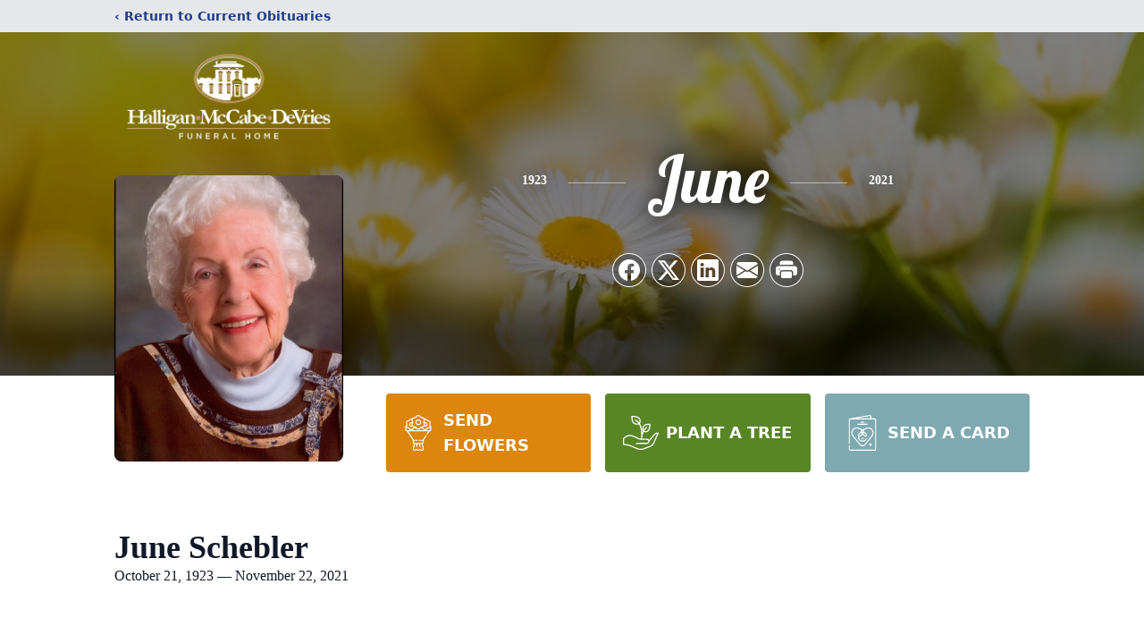

--- FILE ---
content_type: text/html; charset=utf-8
request_url: https://www.google.com/recaptcha/enterprise/anchor?ar=1&k=6LfEB7QfAAAAAL43uTw6YMnM5xGEDyPI2ZASNkkK&co=aHR0cHM6Ly93d3cuaG1kZnVuZXJhbGhvbWUuY29tOjQ0Mw..&hl=en&type=image&v=N67nZn4AqZkNcbeMu4prBgzg&theme=light&size=invisible&badge=bottomright&anchor-ms=20000&execute-ms=30000&cb=wwzh5xi6w7cf
body_size: 48789
content:
<!DOCTYPE HTML><html dir="ltr" lang="en"><head><meta http-equiv="Content-Type" content="text/html; charset=UTF-8">
<meta http-equiv="X-UA-Compatible" content="IE=edge">
<title>reCAPTCHA</title>
<style type="text/css">
/* cyrillic-ext */
@font-face {
  font-family: 'Roboto';
  font-style: normal;
  font-weight: 400;
  font-stretch: 100%;
  src: url(//fonts.gstatic.com/s/roboto/v48/KFO7CnqEu92Fr1ME7kSn66aGLdTylUAMa3GUBHMdazTgWw.woff2) format('woff2');
  unicode-range: U+0460-052F, U+1C80-1C8A, U+20B4, U+2DE0-2DFF, U+A640-A69F, U+FE2E-FE2F;
}
/* cyrillic */
@font-face {
  font-family: 'Roboto';
  font-style: normal;
  font-weight: 400;
  font-stretch: 100%;
  src: url(//fonts.gstatic.com/s/roboto/v48/KFO7CnqEu92Fr1ME7kSn66aGLdTylUAMa3iUBHMdazTgWw.woff2) format('woff2');
  unicode-range: U+0301, U+0400-045F, U+0490-0491, U+04B0-04B1, U+2116;
}
/* greek-ext */
@font-face {
  font-family: 'Roboto';
  font-style: normal;
  font-weight: 400;
  font-stretch: 100%;
  src: url(//fonts.gstatic.com/s/roboto/v48/KFO7CnqEu92Fr1ME7kSn66aGLdTylUAMa3CUBHMdazTgWw.woff2) format('woff2');
  unicode-range: U+1F00-1FFF;
}
/* greek */
@font-face {
  font-family: 'Roboto';
  font-style: normal;
  font-weight: 400;
  font-stretch: 100%;
  src: url(//fonts.gstatic.com/s/roboto/v48/KFO7CnqEu92Fr1ME7kSn66aGLdTylUAMa3-UBHMdazTgWw.woff2) format('woff2');
  unicode-range: U+0370-0377, U+037A-037F, U+0384-038A, U+038C, U+038E-03A1, U+03A3-03FF;
}
/* math */
@font-face {
  font-family: 'Roboto';
  font-style: normal;
  font-weight: 400;
  font-stretch: 100%;
  src: url(//fonts.gstatic.com/s/roboto/v48/KFO7CnqEu92Fr1ME7kSn66aGLdTylUAMawCUBHMdazTgWw.woff2) format('woff2');
  unicode-range: U+0302-0303, U+0305, U+0307-0308, U+0310, U+0312, U+0315, U+031A, U+0326-0327, U+032C, U+032F-0330, U+0332-0333, U+0338, U+033A, U+0346, U+034D, U+0391-03A1, U+03A3-03A9, U+03B1-03C9, U+03D1, U+03D5-03D6, U+03F0-03F1, U+03F4-03F5, U+2016-2017, U+2034-2038, U+203C, U+2040, U+2043, U+2047, U+2050, U+2057, U+205F, U+2070-2071, U+2074-208E, U+2090-209C, U+20D0-20DC, U+20E1, U+20E5-20EF, U+2100-2112, U+2114-2115, U+2117-2121, U+2123-214F, U+2190, U+2192, U+2194-21AE, U+21B0-21E5, U+21F1-21F2, U+21F4-2211, U+2213-2214, U+2216-22FF, U+2308-230B, U+2310, U+2319, U+231C-2321, U+2336-237A, U+237C, U+2395, U+239B-23B7, U+23D0, U+23DC-23E1, U+2474-2475, U+25AF, U+25B3, U+25B7, U+25BD, U+25C1, U+25CA, U+25CC, U+25FB, U+266D-266F, U+27C0-27FF, U+2900-2AFF, U+2B0E-2B11, U+2B30-2B4C, U+2BFE, U+3030, U+FF5B, U+FF5D, U+1D400-1D7FF, U+1EE00-1EEFF;
}
/* symbols */
@font-face {
  font-family: 'Roboto';
  font-style: normal;
  font-weight: 400;
  font-stretch: 100%;
  src: url(//fonts.gstatic.com/s/roboto/v48/KFO7CnqEu92Fr1ME7kSn66aGLdTylUAMaxKUBHMdazTgWw.woff2) format('woff2');
  unicode-range: U+0001-000C, U+000E-001F, U+007F-009F, U+20DD-20E0, U+20E2-20E4, U+2150-218F, U+2190, U+2192, U+2194-2199, U+21AF, U+21E6-21F0, U+21F3, U+2218-2219, U+2299, U+22C4-22C6, U+2300-243F, U+2440-244A, U+2460-24FF, U+25A0-27BF, U+2800-28FF, U+2921-2922, U+2981, U+29BF, U+29EB, U+2B00-2BFF, U+4DC0-4DFF, U+FFF9-FFFB, U+10140-1018E, U+10190-1019C, U+101A0, U+101D0-101FD, U+102E0-102FB, U+10E60-10E7E, U+1D2C0-1D2D3, U+1D2E0-1D37F, U+1F000-1F0FF, U+1F100-1F1AD, U+1F1E6-1F1FF, U+1F30D-1F30F, U+1F315, U+1F31C, U+1F31E, U+1F320-1F32C, U+1F336, U+1F378, U+1F37D, U+1F382, U+1F393-1F39F, U+1F3A7-1F3A8, U+1F3AC-1F3AF, U+1F3C2, U+1F3C4-1F3C6, U+1F3CA-1F3CE, U+1F3D4-1F3E0, U+1F3ED, U+1F3F1-1F3F3, U+1F3F5-1F3F7, U+1F408, U+1F415, U+1F41F, U+1F426, U+1F43F, U+1F441-1F442, U+1F444, U+1F446-1F449, U+1F44C-1F44E, U+1F453, U+1F46A, U+1F47D, U+1F4A3, U+1F4B0, U+1F4B3, U+1F4B9, U+1F4BB, U+1F4BF, U+1F4C8-1F4CB, U+1F4D6, U+1F4DA, U+1F4DF, U+1F4E3-1F4E6, U+1F4EA-1F4ED, U+1F4F7, U+1F4F9-1F4FB, U+1F4FD-1F4FE, U+1F503, U+1F507-1F50B, U+1F50D, U+1F512-1F513, U+1F53E-1F54A, U+1F54F-1F5FA, U+1F610, U+1F650-1F67F, U+1F687, U+1F68D, U+1F691, U+1F694, U+1F698, U+1F6AD, U+1F6B2, U+1F6B9-1F6BA, U+1F6BC, U+1F6C6-1F6CF, U+1F6D3-1F6D7, U+1F6E0-1F6EA, U+1F6F0-1F6F3, U+1F6F7-1F6FC, U+1F700-1F7FF, U+1F800-1F80B, U+1F810-1F847, U+1F850-1F859, U+1F860-1F887, U+1F890-1F8AD, U+1F8B0-1F8BB, U+1F8C0-1F8C1, U+1F900-1F90B, U+1F93B, U+1F946, U+1F984, U+1F996, U+1F9E9, U+1FA00-1FA6F, U+1FA70-1FA7C, U+1FA80-1FA89, U+1FA8F-1FAC6, U+1FACE-1FADC, U+1FADF-1FAE9, U+1FAF0-1FAF8, U+1FB00-1FBFF;
}
/* vietnamese */
@font-face {
  font-family: 'Roboto';
  font-style: normal;
  font-weight: 400;
  font-stretch: 100%;
  src: url(//fonts.gstatic.com/s/roboto/v48/KFO7CnqEu92Fr1ME7kSn66aGLdTylUAMa3OUBHMdazTgWw.woff2) format('woff2');
  unicode-range: U+0102-0103, U+0110-0111, U+0128-0129, U+0168-0169, U+01A0-01A1, U+01AF-01B0, U+0300-0301, U+0303-0304, U+0308-0309, U+0323, U+0329, U+1EA0-1EF9, U+20AB;
}
/* latin-ext */
@font-face {
  font-family: 'Roboto';
  font-style: normal;
  font-weight: 400;
  font-stretch: 100%;
  src: url(//fonts.gstatic.com/s/roboto/v48/KFO7CnqEu92Fr1ME7kSn66aGLdTylUAMa3KUBHMdazTgWw.woff2) format('woff2');
  unicode-range: U+0100-02BA, U+02BD-02C5, U+02C7-02CC, U+02CE-02D7, U+02DD-02FF, U+0304, U+0308, U+0329, U+1D00-1DBF, U+1E00-1E9F, U+1EF2-1EFF, U+2020, U+20A0-20AB, U+20AD-20C0, U+2113, U+2C60-2C7F, U+A720-A7FF;
}
/* latin */
@font-face {
  font-family: 'Roboto';
  font-style: normal;
  font-weight: 400;
  font-stretch: 100%;
  src: url(//fonts.gstatic.com/s/roboto/v48/KFO7CnqEu92Fr1ME7kSn66aGLdTylUAMa3yUBHMdazQ.woff2) format('woff2');
  unicode-range: U+0000-00FF, U+0131, U+0152-0153, U+02BB-02BC, U+02C6, U+02DA, U+02DC, U+0304, U+0308, U+0329, U+2000-206F, U+20AC, U+2122, U+2191, U+2193, U+2212, U+2215, U+FEFF, U+FFFD;
}
/* cyrillic-ext */
@font-face {
  font-family: 'Roboto';
  font-style: normal;
  font-weight: 500;
  font-stretch: 100%;
  src: url(//fonts.gstatic.com/s/roboto/v48/KFO7CnqEu92Fr1ME7kSn66aGLdTylUAMa3GUBHMdazTgWw.woff2) format('woff2');
  unicode-range: U+0460-052F, U+1C80-1C8A, U+20B4, U+2DE0-2DFF, U+A640-A69F, U+FE2E-FE2F;
}
/* cyrillic */
@font-face {
  font-family: 'Roboto';
  font-style: normal;
  font-weight: 500;
  font-stretch: 100%;
  src: url(//fonts.gstatic.com/s/roboto/v48/KFO7CnqEu92Fr1ME7kSn66aGLdTylUAMa3iUBHMdazTgWw.woff2) format('woff2');
  unicode-range: U+0301, U+0400-045F, U+0490-0491, U+04B0-04B1, U+2116;
}
/* greek-ext */
@font-face {
  font-family: 'Roboto';
  font-style: normal;
  font-weight: 500;
  font-stretch: 100%;
  src: url(//fonts.gstatic.com/s/roboto/v48/KFO7CnqEu92Fr1ME7kSn66aGLdTylUAMa3CUBHMdazTgWw.woff2) format('woff2');
  unicode-range: U+1F00-1FFF;
}
/* greek */
@font-face {
  font-family: 'Roboto';
  font-style: normal;
  font-weight: 500;
  font-stretch: 100%;
  src: url(//fonts.gstatic.com/s/roboto/v48/KFO7CnqEu92Fr1ME7kSn66aGLdTylUAMa3-UBHMdazTgWw.woff2) format('woff2');
  unicode-range: U+0370-0377, U+037A-037F, U+0384-038A, U+038C, U+038E-03A1, U+03A3-03FF;
}
/* math */
@font-face {
  font-family: 'Roboto';
  font-style: normal;
  font-weight: 500;
  font-stretch: 100%;
  src: url(//fonts.gstatic.com/s/roboto/v48/KFO7CnqEu92Fr1ME7kSn66aGLdTylUAMawCUBHMdazTgWw.woff2) format('woff2');
  unicode-range: U+0302-0303, U+0305, U+0307-0308, U+0310, U+0312, U+0315, U+031A, U+0326-0327, U+032C, U+032F-0330, U+0332-0333, U+0338, U+033A, U+0346, U+034D, U+0391-03A1, U+03A3-03A9, U+03B1-03C9, U+03D1, U+03D5-03D6, U+03F0-03F1, U+03F4-03F5, U+2016-2017, U+2034-2038, U+203C, U+2040, U+2043, U+2047, U+2050, U+2057, U+205F, U+2070-2071, U+2074-208E, U+2090-209C, U+20D0-20DC, U+20E1, U+20E5-20EF, U+2100-2112, U+2114-2115, U+2117-2121, U+2123-214F, U+2190, U+2192, U+2194-21AE, U+21B0-21E5, U+21F1-21F2, U+21F4-2211, U+2213-2214, U+2216-22FF, U+2308-230B, U+2310, U+2319, U+231C-2321, U+2336-237A, U+237C, U+2395, U+239B-23B7, U+23D0, U+23DC-23E1, U+2474-2475, U+25AF, U+25B3, U+25B7, U+25BD, U+25C1, U+25CA, U+25CC, U+25FB, U+266D-266F, U+27C0-27FF, U+2900-2AFF, U+2B0E-2B11, U+2B30-2B4C, U+2BFE, U+3030, U+FF5B, U+FF5D, U+1D400-1D7FF, U+1EE00-1EEFF;
}
/* symbols */
@font-face {
  font-family: 'Roboto';
  font-style: normal;
  font-weight: 500;
  font-stretch: 100%;
  src: url(//fonts.gstatic.com/s/roboto/v48/KFO7CnqEu92Fr1ME7kSn66aGLdTylUAMaxKUBHMdazTgWw.woff2) format('woff2');
  unicode-range: U+0001-000C, U+000E-001F, U+007F-009F, U+20DD-20E0, U+20E2-20E4, U+2150-218F, U+2190, U+2192, U+2194-2199, U+21AF, U+21E6-21F0, U+21F3, U+2218-2219, U+2299, U+22C4-22C6, U+2300-243F, U+2440-244A, U+2460-24FF, U+25A0-27BF, U+2800-28FF, U+2921-2922, U+2981, U+29BF, U+29EB, U+2B00-2BFF, U+4DC0-4DFF, U+FFF9-FFFB, U+10140-1018E, U+10190-1019C, U+101A0, U+101D0-101FD, U+102E0-102FB, U+10E60-10E7E, U+1D2C0-1D2D3, U+1D2E0-1D37F, U+1F000-1F0FF, U+1F100-1F1AD, U+1F1E6-1F1FF, U+1F30D-1F30F, U+1F315, U+1F31C, U+1F31E, U+1F320-1F32C, U+1F336, U+1F378, U+1F37D, U+1F382, U+1F393-1F39F, U+1F3A7-1F3A8, U+1F3AC-1F3AF, U+1F3C2, U+1F3C4-1F3C6, U+1F3CA-1F3CE, U+1F3D4-1F3E0, U+1F3ED, U+1F3F1-1F3F3, U+1F3F5-1F3F7, U+1F408, U+1F415, U+1F41F, U+1F426, U+1F43F, U+1F441-1F442, U+1F444, U+1F446-1F449, U+1F44C-1F44E, U+1F453, U+1F46A, U+1F47D, U+1F4A3, U+1F4B0, U+1F4B3, U+1F4B9, U+1F4BB, U+1F4BF, U+1F4C8-1F4CB, U+1F4D6, U+1F4DA, U+1F4DF, U+1F4E3-1F4E6, U+1F4EA-1F4ED, U+1F4F7, U+1F4F9-1F4FB, U+1F4FD-1F4FE, U+1F503, U+1F507-1F50B, U+1F50D, U+1F512-1F513, U+1F53E-1F54A, U+1F54F-1F5FA, U+1F610, U+1F650-1F67F, U+1F687, U+1F68D, U+1F691, U+1F694, U+1F698, U+1F6AD, U+1F6B2, U+1F6B9-1F6BA, U+1F6BC, U+1F6C6-1F6CF, U+1F6D3-1F6D7, U+1F6E0-1F6EA, U+1F6F0-1F6F3, U+1F6F7-1F6FC, U+1F700-1F7FF, U+1F800-1F80B, U+1F810-1F847, U+1F850-1F859, U+1F860-1F887, U+1F890-1F8AD, U+1F8B0-1F8BB, U+1F8C0-1F8C1, U+1F900-1F90B, U+1F93B, U+1F946, U+1F984, U+1F996, U+1F9E9, U+1FA00-1FA6F, U+1FA70-1FA7C, U+1FA80-1FA89, U+1FA8F-1FAC6, U+1FACE-1FADC, U+1FADF-1FAE9, U+1FAF0-1FAF8, U+1FB00-1FBFF;
}
/* vietnamese */
@font-face {
  font-family: 'Roboto';
  font-style: normal;
  font-weight: 500;
  font-stretch: 100%;
  src: url(//fonts.gstatic.com/s/roboto/v48/KFO7CnqEu92Fr1ME7kSn66aGLdTylUAMa3OUBHMdazTgWw.woff2) format('woff2');
  unicode-range: U+0102-0103, U+0110-0111, U+0128-0129, U+0168-0169, U+01A0-01A1, U+01AF-01B0, U+0300-0301, U+0303-0304, U+0308-0309, U+0323, U+0329, U+1EA0-1EF9, U+20AB;
}
/* latin-ext */
@font-face {
  font-family: 'Roboto';
  font-style: normal;
  font-weight: 500;
  font-stretch: 100%;
  src: url(//fonts.gstatic.com/s/roboto/v48/KFO7CnqEu92Fr1ME7kSn66aGLdTylUAMa3KUBHMdazTgWw.woff2) format('woff2');
  unicode-range: U+0100-02BA, U+02BD-02C5, U+02C7-02CC, U+02CE-02D7, U+02DD-02FF, U+0304, U+0308, U+0329, U+1D00-1DBF, U+1E00-1E9F, U+1EF2-1EFF, U+2020, U+20A0-20AB, U+20AD-20C0, U+2113, U+2C60-2C7F, U+A720-A7FF;
}
/* latin */
@font-face {
  font-family: 'Roboto';
  font-style: normal;
  font-weight: 500;
  font-stretch: 100%;
  src: url(//fonts.gstatic.com/s/roboto/v48/KFO7CnqEu92Fr1ME7kSn66aGLdTylUAMa3yUBHMdazQ.woff2) format('woff2');
  unicode-range: U+0000-00FF, U+0131, U+0152-0153, U+02BB-02BC, U+02C6, U+02DA, U+02DC, U+0304, U+0308, U+0329, U+2000-206F, U+20AC, U+2122, U+2191, U+2193, U+2212, U+2215, U+FEFF, U+FFFD;
}
/* cyrillic-ext */
@font-face {
  font-family: 'Roboto';
  font-style: normal;
  font-weight: 900;
  font-stretch: 100%;
  src: url(//fonts.gstatic.com/s/roboto/v48/KFO7CnqEu92Fr1ME7kSn66aGLdTylUAMa3GUBHMdazTgWw.woff2) format('woff2');
  unicode-range: U+0460-052F, U+1C80-1C8A, U+20B4, U+2DE0-2DFF, U+A640-A69F, U+FE2E-FE2F;
}
/* cyrillic */
@font-face {
  font-family: 'Roboto';
  font-style: normal;
  font-weight: 900;
  font-stretch: 100%;
  src: url(//fonts.gstatic.com/s/roboto/v48/KFO7CnqEu92Fr1ME7kSn66aGLdTylUAMa3iUBHMdazTgWw.woff2) format('woff2');
  unicode-range: U+0301, U+0400-045F, U+0490-0491, U+04B0-04B1, U+2116;
}
/* greek-ext */
@font-face {
  font-family: 'Roboto';
  font-style: normal;
  font-weight: 900;
  font-stretch: 100%;
  src: url(//fonts.gstatic.com/s/roboto/v48/KFO7CnqEu92Fr1ME7kSn66aGLdTylUAMa3CUBHMdazTgWw.woff2) format('woff2');
  unicode-range: U+1F00-1FFF;
}
/* greek */
@font-face {
  font-family: 'Roboto';
  font-style: normal;
  font-weight: 900;
  font-stretch: 100%;
  src: url(//fonts.gstatic.com/s/roboto/v48/KFO7CnqEu92Fr1ME7kSn66aGLdTylUAMa3-UBHMdazTgWw.woff2) format('woff2');
  unicode-range: U+0370-0377, U+037A-037F, U+0384-038A, U+038C, U+038E-03A1, U+03A3-03FF;
}
/* math */
@font-face {
  font-family: 'Roboto';
  font-style: normal;
  font-weight: 900;
  font-stretch: 100%;
  src: url(//fonts.gstatic.com/s/roboto/v48/KFO7CnqEu92Fr1ME7kSn66aGLdTylUAMawCUBHMdazTgWw.woff2) format('woff2');
  unicode-range: U+0302-0303, U+0305, U+0307-0308, U+0310, U+0312, U+0315, U+031A, U+0326-0327, U+032C, U+032F-0330, U+0332-0333, U+0338, U+033A, U+0346, U+034D, U+0391-03A1, U+03A3-03A9, U+03B1-03C9, U+03D1, U+03D5-03D6, U+03F0-03F1, U+03F4-03F5, U+2016-2017, U+2034-2038, U+203C, U+2040, U+2043, U+2047, U+2050, U+2057, U+205F, U+2070-2071, U+2074-208E, U+2090-209C, U+20D0-20DC, U+20E1, U+20E5-20EF, U+2100-2112, U+2114-2115, U+2117-2121, U+2123-214F, U+2190, U+2192, U+2194-21AE, U+21B0-21E5, U+21F1-21F2, U+21F4-2211, U+2213-2214, U+2216-22FF, U+2308-230B, U+2310, U+2319, U+231C-2321, U+2336-237A, U+237C, U+2395, U+239B-23B7, U+23D0, U+23DC-23E1, U+2474-2475, U+25AF, U+25B3, U+25B7, U+25BD, U+25C1, U+25CA, U+25CC, U+25FB, U+266D-266F, U+27C0-27FF, U+2900-2AFF, U+2B0E-2B11, U+2B30-2B4C, U+2BFE, U+3030, U+FF5B, U+FF5D, U+1D400-1D7FF, U+1EE00-1EEFF;
}
/* symbols */
@font-face {
  font-family: 'Roboto';
  font-style: normal;
  font-weight: 900;
  font-stretch: 100%;
  src: url(//fonts.gstatic.com/s/roboto/v48/KFO7CnqEu92Fr1ME7kSn66aGLdTylUAMaxKUBHMdazTgWw.woff2) format('woff2');
  unicode-range: U+0001-000C, U+000E-001F, U+007F-009F, U+20DD-20E0, U+20E2-20E4, U+2150-218F, U+2190, U+2192, U+2194-2199, U+21AF, U+21E6-21F0, U+21F3, U+2218-2219, U+2299, U+22C4-22C6, U+2300-243F, U+2440-244A, U+2460-24FF, U+25A0-27BF, U+2800-28FF, U+2921-2922, U+2981, U+29BF, U+29EB, U+2B00-2BFF, U+4DC0-4DFF, U+FFF9-FFFB, U+10140-1018E, U+10190-1019C, U+101A0, U+101D0-101FD, U+102E0-102FB, U+10E60-10E7E, U+1D2C0-1D2D3, U+1D2E0-1D37F, U+1F000-1F0FF, U+1F100-1F1AD, U+1F1E6-1F1FF, U+1F30D-1F30F, U+1F315, U+1F31C, U+1F31E, U+1F320-1F32C, U+1F336, U+1F378, U+1F37D, U+1F382, U+1F393-1F39F, U+1F3A7-1F3A8, U+1F3AC-1F3AF, U+1F3C2, U+1F3C4-1F3C6, U+1F3CA-1F3CE, U+1F3D4-1F3E0, U+1F3ED, U+1F3F1-1F3F3, U+1F3F5-1F3F7, U+1F408, U+1F415, U+1F41F, U+1F426, U+1F43F, U+1F441-1F442, U+1F444, U+1F446-1F449, U+1F44C-1F44E, U+1F453, U+1F46A, U+1F47D, U+1F4A3, U+1F4B0, U+1F4B3, U+1F4B9, U+1F4BB, U+1F4BF, U+1F4C8-1F4CB, U+1F4D6, U+1F4DA, U+1F4DF, U+1F4E3-1F4E6, U+1F4EA-1F4ED, U+1F4F7, U+1F4F9-1F4FB, U+1F4FD-1F4FE, U+1F503, U+1F507-1F50B, U+1F50D, U+1F512-1F513, U+1F53E-1F54A, U+1F54F-1F5FA, U+1F610, U+1F650-1F67F, U+1F687, U+1F68D, U+1F691, U+1F694, U+1F698, U+1F6AD, U+1F6B2, U+1F6B9-1F6BA, U+1F6BC, U+1F6C6-1F6CF, U+1F6D3-1F6D7, U+1F6E0-1F6EA, U+1F6F0-1F6F3, U+1F6F7-1F6FC, U+1F700-1F7FF, U+1F800-1F80B, U+1F810-1F847, U+1F850-1F859, U+1F860-1F887, U+1F890-1F8AD, U+1F8B0-1F8BB, U+1F8C0-1F8C1, U+1F900-1F90B, U+1F93B, U+1F946, U+1F984, U+1F996, U+1F9E9, U+1FA00-1FA6F, U+1FA70-1FA7C, U+1FA80-1FA89, U+1FA8F-1FAC6, U+1FACE-1FADC, U+1FADF-1FAE9, U+1FAF0-1FAF8, U+1FB00-1FBFF;
}
/* vietnamese */
@font-face {
  font-family: 'Roboto';
  font-style: normal;
  font-weight: 900;
  font-stretch: 100%;
  src: url(//fonts.gstatic.com/s/roboto/v48/KFO7CnqEu92Fr1ME7kSn66aGLdTylUAMa3OUBHMdazTgWw.woff2) format('woff2');
  unicode-range: U+0102-0103, U+0110-0111, U+0128-0129, U+0168-0169, U+01A0-01A1, U+01AF-01B0, U+0300-0301, U+0303-0304, U+0308-0309, U+0323, U+0329, U+1EA0-1EF9, U+20AB;
}
/* latin-ext */
@font-face {
  font-family: 'Roboto';
  font-style: normal;
  font-weight: 900;
  font-stretch: 100%;
  src: url(//fonts.gstatic.com/s/roboto/v48/KFO7CnqEu92Fr1ME7kSn66aGLdTylUAMa3KUBHMdazTgWw.woff2) format('woff2');
  unicode-range: U+0100-02BA, U+02BD-02C5, U+02C7-02CC, U+02CE-02D7, U+02DD-02FF, U+0304, U+0308, U+0329, U+1D00-1DBF, U+1E00-1E9F, U+1EF2-1EFF, U+2020, U+20A0-20AB, U+20AD-20C0, U+2113, U+2C60-2C7F, U+A720-A7FF;
}
/* latin */
@font-face {
  font-family: 'Roboto';
  font-style: normal;
  font-weight: 900;
  font-stretch: 100%;
  src: url(//fonts.gstatic.com/s/roboto/v48/KFO7CnqEu92Fr1ME7kSn66aGLdTylUAMa3yUBHMdazQ.woff2) format('woff2');
  unicode-range: U+0000-00FF, U+0131, U+0152-0153, U+02BB-02BC, U+02C6, U+02DA, U+02DC, U+0304, U+0308, U+0329, U+2000-206F, U+20AC, U+2122, U+2191, U+2193, U+2212, U+2215, U+FEFF, U+FFFD;
}

</style>
<link rel="stylesheet" type="text/css" href="https://www.gstatic.com/recaptcha/releases/N67nZn4AqZkNcbeMu4prBgzg/styles__ltr.css">
<script nonce="bSV-TK7nXcnTtm2fecry9Q" type="text/javascript">window['__recaptcha_api'] = 'https://www.google.com/recaptcha/enterprise/';</script>
<script type="text/javascript" src="https://www.gstatic.com/recaptcha/releases/N67nZn4AqZkNcbeMu4prBgzg/recaptcha__en.js" nonce="bSV-TK7nXcnTtm2fecry9Q">
      
    </script></head>
<body><div id="rc-anchor-alert" class="rc-anchor-alert"></div>
<input type="hidden" id="recaptcha-token" value="[base64]">
<script type="text/javascript" nonce="bSV-TK7nXcnTtm2fecry9Q">
      recaptcha.anchor.Main.init("[\x22ainput\x22,[\x22bgdata\x22,\x22\x22,\[base64]/[base64]/[base64]/[base64]/[base64]/[base64]/KGcoTywyNTMsTy5PKSxVRyhPLEMpKTpnKE8sMjUzLEMpLE8pKSxsKSksTykpfSxieT1mdW5jdGlvbihDLE8sdSxsKXtmb3IobD0odT1SKEMpLDApO08+MDtPLS0pbD1sPDw4fFooQyk7ZyhDLHUsbCl9LFVHPWZ1bmN0aW9uKEMsTyl7Qy5pLmxlbmd0aD4xMDQ/[base64]/[base64]/[base64]/[base64]/[base64]/[base64]/[base64]\\u003d\x22,\[base64]\\u003d\x22,\x22bkpRw7bDrsKkb0ErS8OZwqYSw7wFw4QzKC5FfjMQAcKGQMOXwrrDo8KTwo/Cu13Dq8OHFcKYK8KhEcKXw4zDmcKcw7HCvy7CmSg1JV9SRE/DlMO9a8OjIsKvHsKgwoMGMHxSZ1PCmw/[base64]/Cp8KYFsONGsKRwqDCvcK2w75Jw4TCncK+w6tsdcKNXcOhJcO/w47Cn07Cu8OrNCzDmUHCqlwdwoLCjMKkAcODwpUzwqAOIlYiwoAFBcKUw6QNNVMTwoEgwrHDjVjCn8KsLnwSw6DCkypmLcOuwr/DusOlwqrCpHDDn8K1XDhhwrfDjWBwPMOqwopPwrHCo8O8w55Iw5dhwrnClVRDZyXCicOiIjJUw63CqcKaPxREwprCrGbCtBAePBrCi2wyBRTCvWXCvjlOEk/[base64]/CqsKvXFYIw5TDo01BWMO9Wk/[base64]/DvsKXw53Dv8K1w4lZwoHCtcOFbMO8KsO+w7RMwrM5wqgmEGXDncOKd8Ogw7MGw71iwr8tNSVKw4Baw6NFNsKKL3N7wpvDisOZw7PDucKRQy/DqgDDghrDtwbClcKaPsOzHSrDrcOoLcK7w75EAi7Du1TDjRjCqyoFwqTCtiQ3wo3ChcKrwoN4w7lWAFPDksKkwq04Q3wnScKKwp7DvsKlFsOtMsK9wqIONMKAw6/CqMKDAjZcw6TCi3puXR1aw5XDgcO1LsOGXyzCoGlLwrlKFmPCnMKnw7cXK2dvIsOQwrgrYsKjJsKOwrRpw5kFeAnCtkpwwpzCh8KcHUYFw5wXwqEqesKgw6bCh1/DlMOffsOSwrLCni9CBiHDocODwpjCnkvDtEc2w417DXXCosOLw4kzWsOGGsKPNm9lw7XDtHE/w4dYWlnDncOyMHhHwph4w7DCkcO1w6M7wovCh8OZZsKsw5w4aA5YSSJbNMOrC8OfwrIowr08w5tlSsOVRgtCBCEow4rDkSbCtsK+PhQwYlEjw6vCiHttTGxtKknDuVjCtB0zQ0IVwoLDrX/CiB5meUIkWEQcGcOvw54eSQLCqsKYwpkfwrY+csO5K8KGOCVhLMOIwplGwrhww4XCrcO4HcOMBk3CgcKoccK/wr7CiDFWw4TDt0vCpzDCpMOYw6XDrcOowpI4w7BsGA8dw5EXewI4wqLDv8ONOsOPw5vCosKyw4YGJ8KUJjdbwr0HI8Kaw70Iw4pZIsKMw6hEwoQIwoXCucOCWwLDhhXClMOVw6DCsHhmH8O8w77DsSwTM3XDmVgiw60/VMKrw6dCV3rDg8KkDjM3w4dZbsOpw4/Cj8K1MsK+DsKMw4HDucKqbCQWwq4AR8ONcsOkwrfCiHDCmcK2w4vCvjgTdcOaJRnCoBsLw711VExSwq7CvlNLw6jCo8OWw540GsKewrvDhsK0NsOhwpnDm8O7wo3ChDjCmn9TYkrDoMO5A0V2w6PDq8OTwqIew77CisOPwqnCukdrTUMywoY/[base64]/[base64]/CnsK4SsOUw7DDv8KLwqTCnsOOwoXCsChJwocfdEPCqhx2WGPDkDbCksKYw5zCqUM/[base64]/DvBzDoxfChFrCv8OSZcKnV8KrwoHDoX89EWbDvMOfw6Npw4t3IiDCuQdiMxhswpw8XRsYw40Gw4XCk8OcwqdlP8K4wq1AUB9dJgnDkMK8HcKSBsOJBnhywr53dMKjSEwbwoQNw4gGw4rDl8OUwoQPfQDDpsOQw7vDlgRGJ1JbZ8KRF0/DhcKowo52V8KOTWEUTsO4VsOZwoA8AWoGVsOMc2HDswDCn8K1w4PClcOKYcOiwp4Xw5jDtMKPAhjCsMKxbMOoYj9OecOACivCiyMdw5HDiT3DknDCmC/DnyTDlmMLwoXDjC7Di8OlGWYUbMK3wpZYw54Bw5vDigQZw7I8KcKhBmvCv8OPCcObfk/[base64]/DlREAwozCjcOawqrCucKCET5Nw5FzwpzDmhwlL8OAw67CiDwJwrgMw7AoacKQwrzCqEhPTW9FKMObO8OcwpEQJMOWYG7DgsKUMMO9O8OpwpFRf8OmOcOww7RjTkbCu3nDnx5/[base64]/[base64]/DsmVxwr3Di8O/[base64]/Cq8K/wohXwpXCssOXF8K9wr3ClMOMwoYkRsOSw5ciRR7DkDQCZcOjw4nDu8K1wo82QSPDhy3Dk8Odc3vDrxQtYMKlLH3DgcOwXcOyM8Oxw6xiEcOqw4PCiMOLwpvDhARqAiXCsg07w5pNw7xaW8K2wr/Ct8O3w6s9w4vCsBEDw5/Cm8K6wrXDrDIBwqF3wqJ+PcKOw6LCpCDCoWfCoMOOd8KYw6zDi8K5TMOVw6nCg8OwwqENwqJUEGbCrMOfNn0twojCkcOJw5rDrMKCwoAKwp/DscKEw6EPw63CuMKyw6XCm8OMLRE/cHbDjsOnMsOJYnTDqBxpKVrCqQN3w5PCrx/[base64]/w7zDq8K2BsKIwow6w5hrwrrCnxXCkw7DkMOsAMKNdcK0wpHDomRbd1o8wpLCicONXcORw7IzM8O/YBXCvcK6w6HCqkfCoMK0w6PCmsOMDsOwWjwVS8KMH2cpwoFWwpnDkzRKwpR2w5RAHQfDi8Ozw6dGNsOSwovCuhsMU8Kmw7fDk1rCui00w4wjwrk4N8Kia0wzwoPDq8OpV1pzw7E6w5TDsjJOw4/CmAsEViPCsyw4W8Kqw7zDuGJgTMO6UFM+BMOtbR4Iw5/DkMOjBBrCmMOTwqXDu1MtwqDDicOIw7A7w6nDvcO1F8O6PARAwrLCmy/DnF0ewqPCty97wpjDk8K3dhAyOMOuODliW1HDrsKBUcKFwoPDgMOUUnEtwp1FIsKlScOYJsOEHMKkOcOvwqXCssO0FWXCgDsfw4bCrcKoQMKvw7hew7rDnMO4P2BAdsOowoPCncORYVYpdsOVw5FiwpjDkU/CgsO4wodZT8KVQsOQHcKpwpzCisOnektcw4o+w4ACwprCknbDjMKdNsOJwr/DiQIjwpV5w4dPwptAwprDgnvDvFLCnW1Iw77CicKUwpvCk37Cm8O8w53DjWfCiTrCny/[base64]/Dj0BuWcOiXcKDFD4fO8Knw7/[base64]/[base64]/VMKXRTPCu8Khw7gEw7rDqnd1wqF9YVTCsVLDgx1uwolHwrRhw4ZCXXPCqsKjw4UQZT5Ea3QwYQ1rScOGX10Tw5F8w5nCo8K3wrRfGXF+w4UZBAJmwo/DucOGC1bCg3VRFcKgaylsWcOjw6/[base64]/CoMOyw6s+w67Cp8KiZcOiS8OcOi3CimPCssKBG3HCoMOLwozDtMO3PmUmGGMrw55NwqRrw4wXwpFSVHvCimDDsyLCkWJpe8KOCyobwr82woHDsRXCrsKywoR/ScOodQ7CgALClMOICGHCj2vDqEcMQcKPeiQEG1rDsMOkwpwnwpMMCsOsw7PDhDrCmcKewp0Hwp/CnkDCpwkzZD/CiHEwD8O/[base64]/DvcK1woTCjcOcworDrihGeRJIwoXDrBFDcms6HGQvesOwwp3ClxMgwrLDgC9LwptBVsK9IcO3w6/CmcOZWC/DjcKWI30Ywp/DsMOjfzNGw4d6U8KpworDt8Ojw6QXw61xwpzCn8KLRMK3LSYrbsOPw6UCw7PCr8K6ZMKUwrHDrhjDu8K+TcKCEsK8w59ZwobDgBhBwpHDicOQwo/DnwDChcOnbMKsMWFWJhIWekJsw4pwWMKLC8OAw7XCi8Kdw4bDjivCscKQD2nCrkTCoMOBwp5yMAAbwrskw41Cw4nCtMKNw4HDvMOLUMOLDV4sw7EOwrNswp4Xw7rDuMOaajLCi8KNZzvCiBPDqhjDscO9wrLCosOvbcK2b8O2w7Y0dcOkPsKZwokDUnzCqU7Dm8Ogw5/Drl0SNcKDw7AfZVU4bRwpw7nCm0bChFFzO3DCswfCosKYw4rDncOAw63CsmRLworDilHDtsOLw57DuUhxw7taH8OFw7fCkWEEw5vDrcKaw7ZYwrXDmSfDmn3Ds3XCmsO/[base64]/CoxzCg8K0wr/DtMKNPV7Du15jcMOPwprCgHBoYQZlRVpnZcO2wqBDMxInGk0mw7Vqw5UBwpt2E8Oow4EXFsKMwqkZwp7DqMOWM1ssBTPCiCZ/w7nCnsKUHT0Jw6BYf8OFw4bCjXPDqzcEw7kNDsObIcKKLArDmyfDvMOJwrnDp8K4QDQOXXZew4A9w6k/wrbDlMKEKEXCh8Kkw5tscR9Gw6Vcw6jCicOgwrwcScOywoTDsD/Dhmpne8O3w4pJGcKnPRXCncOZwrd/woHCgMK/Gx3DmcOqwq4Ew51yw6PCkDUiWsKTCC43Z13DmsKdCB4GwrDClcKHHsOkw6/CqxI7WsKrR8Krw7rCkmwuZHXChRwQe8KqP8Kpw7p1B0XCj8KkNB9zeSgsQhpnAsOpGU3DkDTCsGUWwoLDsFhow596woHDjn7ClAd1C3rDgMO7R2zDoXMaw5/DuQfCgsOHcsKGIA8nw5LDngjCnhZZwp/[base64]/[base64]/CvxTCi2XChMKaL8Kuw6kUHsKEZHRJw7k8GcOJBUBiw6zDsjcrYnwFwqzCu1V9wppgw5JDYUQuCsK4w4Zjw4NJUMKlw504bcKXX8KmDAbCs8KASQkRw5TCrcOpIxo6LW/DrsK2w4k4ED4/[base64]/[base64]/DklzDrsOnw5EYHD4Ew4gAFsO9FMOQw5jDgGAYR8KpwpN1Z8OFwoXDgBHCsFPCqFQdaMOVw4w0w4xkwrxndl7CtcOpCE8vCsK9a2Aow74SFHLCh8O2wrAcNMOSwp48w5nDnMK2w4Mvw6LCpDrClcOZwpYBw6nDuMK5wrxDwrUhccKcHcK/FBhzwpvDu8OFw5TDiUvDujAqwpXDik00L8OWIkI3w50vwptQDT7Dj0V/w4BzwpPCisK/[base64]/DucOwOcOJwq3Cg8KFGmfDli/DsCTDuVBFKwA4wpbCsCXCqsO2wr3CgcOnwpg8aMKBwrs7TBBgw6pxw5pwwpLDoXYowpTCrSsHM8O5wrDClMKKMmvCisOlJcOPAsKlFRwmb17CicK4SsOdwoN5w6TCmi8lwogWworCusKwSjJISz0uw6PDrFXCuWzDrV3DmsOLQMKzw4rDjHHDiMKgbk/CihpJwpUcT8KMw67DhMKDO8KFwpLCgMOoXF7CnFHCuCvClk3DsRkCw5YvbcOeZMK1w68jfMK1woDCuMKuw6sNMnLDu8OxNGdrDcO/RsONVyfCh0bDjMO5w5EFO2rDghd8wqIeD8OxWBhywp3CjcKTNMKPwpDCkh4dK8KJRCY5X8KZZBLDuMKHd1jDnMKkwoFjUsOGw6jCpMOXYn83ZmTDnF85OMKsUCvDl8O1wrnDkMKTEsKQw6pFVsK5aMKLb0EcKwTDki0awr4Bwp/DicOrIsORcMKMWH1tJgLCkAg4woXCgkHDjD5sc0EMw55kQ8KLw49HVSfCisOebsKfTMOeOsOTYHdiYifCoEzDkcOsesOgX8O2w6jDuT7Cs8KSXAQQDW7Cp8KEZAQmPXY4E8KLw4HClzPDrCbDoTIswpUuwpHDnQPClz9ZIsOzwrLDmhjDp8KwNG7CrRllw6vDpcO/wog6wp4cRcK8wqzDrsOADFl/UCDCng8fwr0PwrpkQsKVw6PCucKLw6VCw4RzRAg8FHbCn8KUfhjCnsOFAsKUWx/[base64]/[base64]/Cr0PCt8K4wrhsw608w5McwrYgwp3DrzwpBcOMbMOrw4LCmSRzw6xCwpIkNcOawrrCjTTCgsKdAsOlZsKCwp3DsA3DrwpawrfCmsOUw4AswoVuwrPCgsKLdCbDoG1TOWDCqjvCpiDCuiwMAkPCtsKCCE58wpTCq2jDiMO2VMKaPGhZfcOsAcK2wo3CpVfCrcKyDsO9w5/CvsKOw7VkGETCiMKLwqRWw4nDq8OyPcKjU8K7wr3DlMO4wpMZaMOAXMKBT8Oqwp0Aw7laY0Y/fS3Ch8OnJ2TDp8OUw7xzw6rDiMOUdWDDnntYwpXCjjgXHE0xLMKCXMK9cHYGw4XDlGUJw5rCsyt+AMKjai3DpMO6wok6wqlRwpkNw4/CncKbwr/[base64]/CjxfDtlVSKsOHZ8KOwrXCtHjChgFweQTDqxwlw41mw5tYw6LChUDDm8OJLxHDmsO7wqtbEsKbwoDDv3TCjsKVwr8tw6h0QsOkCcOPIMKhR8KZH8OzXhjCq1bCr8OQw43DnjrCjBc+w6oJGBjDj8Oww6/Ds8OQa0vChD3DnsKvw4DDrWlyH8KQw5dWw4DDswnDhMKywrkzwp8/[base64]/DhgzCj3rCh8K2fcOVQEhgGFMVa8ORw5FOwpFBc8KHw7DDrXB9WjAyw4HDiBslK2zCpggrw7TCiBU9JcKARcKLwqnDihVDwqkiw6/Cp8K6wqDDuTkRwrILw69hwoHDnBtFw6cYBiAdwpcyEMOBw4bDgHUow4gKDsOmwonCh8ONwozCjWd9bWcJDA/[base64]/DuyIKw7Bbw5LCi1BMGzh2wrQ+LMO+ESNdBMOTfcKYIGFmw6jDpMKuwpctf23CkQPCk3DDg21BHifCpR/CpMKeGMKdwqkTGmsaw4wYKA3CuC9geQwPICxSBgtJwpJTw6BSw7g8BsK2DMOmVEXCigRHEA/[base64]/DiMKnUcKbw5oRXMKxNsKiwoItwqRePcKfwpoIw5vCrQEMRHwZwp3CtHLDv8KhPHbCosK3wqw2wpPCsjHDqDYEw6Y4KcKUwqImwrsoDG3CuMOrw5kxwrzDuGPCqSlqHE7CtcOtExxxw5oKw7EpMj7Cn07Dr8KPw4Qxw7HDsEE/w4hywoxfZmbCgMKDw4InwoQWwoIKw5BSwo5jwrUbTDg7wofChBjDt8KawpPDu0c6BsKew5rDmsO0HFcVGDHCiMKTfB/DvsOtMcOGwqzCokF7BsK5wr4eAMO/[base64]/DuWUiIw7CgcKxw49VecKfDRoJw6wUw6kowr3DuhNUKsODw4rDisKBwqHDoMKgP8KQMcObL8O0bcK8PsK/w47Dj8OBQ8KdJUNuwpHCjsKdPcKxA8OVZSLCqjvCu8O/[base64]/NcKhPMO4czPDvMKLDnFpw5MZZcKKRcKtKV8/N8Onw5DDoVp0wpARwovCjXTCoz3DljU2NWHCrcO1wr7Cq8KlUUTCgcOETAwxP0okw43CqcKzZMK3awPCscO3ODRJRTw+w6QWasKVwp7Cn8OVwrxmWcOmJW4Qw4jCkiZaKsK+wqzChnUXQS0+w67Dh8OBCMK1w43CoCJXMMK0Z1DDg3jCu3AEw4YMP8OGQcOQw4HCmz/ChHUBDcKzwoBqdsK7w4TDpcKQw7A4OD4owqzCrcOgWCJOTxfCiRwsbcOmVcOfLH8DwrnDpVjDt8O7UcOneMOkPcKTZcK6EcOFwoVQwrpFKDLDniUiJW/DqSvDolEowq9tFhBjBiAmNVTCq8KbZsKLDMKvw7fDlxrCjyvDmsOFwp7Dp1JIw4XCgcOnw5MDAMKFZMOHwozCuj7CjCPDhRcuVMKxSHvDiRd9P8KTw6tMwq8AecKsTQ8/wpDCszpsRywOw57DlMK7YTHCrsO/wpzDl8Oew68fBhxBwrHCp8O4w7F9O8KBw4LCucKBNcKLw6jCvcKlwpfCixYSIMOgw4VZw5ZLYcO5wq3CvMOVKXPCt8KUYj/Dn8KFOhzCvcK4wpPDsX7DkBvCjsOpw55cw4/CgMOndF7DkTXCuUDDqcOfwpjDuRTDh2wOw4MaLMOzf8Khw6DCoDTCuy3DmSbDvCldPkIlwrEQwqXCmyc+HcK0dMO8w5VLWDYJwqgqeGTDpizDtcORwrjDrsKSwqoBwq51w4hhUcOJwrMMwr3Ds8KNw78ew7XCpMOHacO4f8K9CsOBHAwPwrcxw7p/IcO/woUzXQHDmcKWPsKTVD7ChMOhwrDDjyHCt8Kvw781wpY2wr4gw5rCmwkGOsOjX01yHMKUw6xyWzoYwoHCiT/DkjxDw5LChkvCt3zDpUMfw54ewrnDm0FrMljDvEbCs8KVw79Lw5NqTMK0w6vDlV/DhMOVwpwCwo/CkMOVw6LCpX3Du8Krw4BHFsOqVXDCnsOvw4kkXGdzwpscScOLw53DunjDssKPw67Crh7CksOCXWrDt2DCmjfCmRRMBsOKbMKxYcOSWsKaw5hqVMKpTlA/wpdrM8OEw7TDsQsMM0pTVUcew6TDvsKLw7wQa8OpFkwPbxEjIcKVIQhXAhMeEDQIw5ASZsO2w7Qow7nCtsOXw79RZCBrFcKOw5olwrvDtsOrYMOZQsO6wo/Dm8K2CW0owofCk8KNI8KiScKqw63Cm8OHw51sSGxhVcO8XTZ/PFtxwr/CicKueGdCZFhpC8KNwpwTw6lPw74Sw7k+w6HCnV0wB8Ohw6EffMORwqTDnyQZw67DpVPClcKmR0XCjsOqZ3I8w5dxw558w4UZX8K7b8KkFUfCk8K/IsKXXipGU8OowqsUw5xwGcOZTSMdwprClz0MBMKoL1fCinHDoMKew67CnHhcQMKcEcK4LijDhMOPbCXCvsOdWTTCjsKLGznDi8KHPhrCrwfDnwPCpxTDlUbDrSBxwofCssO+QMKSw7o4wrpwwpbCv8OQEHVOcBBRwpPDlsKuwoYawpTCm2bCn083BRnCocOGBzbDgcK/Pl/Dq8KdSX/[base64]/[base64]/Co8KOw48Rw5JMw49LwqDDkcOgAMOhfsOFwq8KwqYcPcK3bUo1w5HCkx8/w6PCtxAEwrfDlnrDgFRDwq/[base64]/Cs8K1b3ssKMO9w4Acw6XDhsOUw77DllfDicKnw6zCusKCwpJdRcKDMVTDqMKDecKhGMOcwq/DpBx6w5JSwqMSfsKiJSnDnsKbwr/Ctl3Dn8Ozwp/[base64]/Cum9tNsKjwrHCk8KbBMOfAMKlwr5iMEXDvh3DsgofOBF3KRQ3JQA7wo1CwqA6wrnChMOkDcKbw6fCokc3OC4tf8OLLgDDncOww7rDicK/[base64]/[base64]/wqzClV3ChcKgcWTCu8KPZsOGWcKAVTjDl8KgwqDCqsKwIyTDlz7DmHZJw4XCv8OTwoHCnMKBwqcvSArCs8Ohwr43CMKRw6fClBPDs8K7wqPDjkosSsOYwoliBMKDwpHDoT5aSw3Dh3Njw7LDvMKJwo8HRg/DiS1ew4DCrGsIJ1vDoVpqSMO3woZmDsODdiF2w5nCmsKkw6DDpMOiw5nCvlDDqcKSw6vClHbDvMKiw7XCpsKzwrVeOzjDmsOQwqXDiMOGATw7HzLDn8Oow7whXMOQV8O/w7BuWcKtw5pswoHChsOqw5DDg8KHw4vCo23DlCXCgnbDucOVbsK9b8Oqe8OTwpbCh8OKLibCmUJrw6M3wpIYw5fCoMKYwqRXwrHCpHsTUlQmwrETw7TDqxXCt0thw7/ClBhtJ3bDinFGwobCnBzDvMOTZ09jMcO7w4LDq8Kfw7oAPMKiw4DCj3HCnQ/DpngTw6RudXIrw4VDwoIuw7YKJMKaRT/DrcOfeinDrG7CtlXDnMKBFwQ/w5fDh8OXVhDCgsKZSsOLwp1SXcKdw7w7YFF/RSUfwpfCnsOFLMO6w5jCjMOzIsOew7xZBcOhInTDu3/DgGPCo8K6wrLCjlcDwptBSsKaPcO/S8KDAsKDAC3DkcO2wpZlIx7DqyRtw73ClAlYw7ZLRXJAw6gmw4Vtw5jCpcKvUcKCVzYPw5Q7HcKkwoHCnsOmaGbClFURw7k1w5vDuMKZBlfDj8OnLnnDrcKqwp7CqcOjw6fCqsKuYsOEbHfCisKIKcKbwqI7WjnDpMOvw5EOfcKzwqHDtSMQbMOMUcKSwpjCqsK/Py/Ct8K0NsKow4HCiwvCuD/DkcOTVy4LwqLDjsO9TQ8yw5tBwoElGsOEwpdEHMKcwoDCqRvClAkxPcKqw6DCoQsTw6XCvANGw41Hw4Rrw7UFBmzDk1/CvXfDmsOVS8OwDcO4w6fCpcK2wpkew5DDr8KcNcO9wptEw4ULEgYJZkAYwozCp8KHCFzCu8ObdcKmOMOfJ1PChMKywrnDh05qfQLDjsKTWcOVwrc/[base64]/[base64]/Cr8ODwp7CtxQjwpgewqPCmFvDhiEINClMNMOKw63Dv8OGKsKJT8O3TMOuTCNjXhRvLMKywr81XQTDqMK8wojCgXwpw4fChFNUBMKDWGjDtcK0w5LDlsOOfC1FE8KgXXzCkw0/w47CvcKRLMO2w7zDtx7DvjjDpHbDjiLCtcO6w7HDmcKHw4xpwo7DulPDhcKeBxl9w5NYwoHCuMOEwq3Cn8O6wqVFwoDDvMKLM0jDuU/Ci04oVcKuAcKHMXFpAw/DskIfw5NpwrTDu2o2wol1w7t+BQ/DmsKuwp3CncOge8OnC8KQYwLDtUjCnhTCgsKpEyfDgcKAIWw0wr3CsTLDicK0wpzDhxfCoSIgwqpRccOHKn0gwocKFz/CgsKFw4NJwo8qdB7Cql56wo13wqjDgE7Co8O0w5RdCxTDqTbCtsKqKsKWwqdww6sAEcOVw5fCvA/DqzzDp8O6XsOgcynDqAVzfcOZNStDw7bCpMOmCxnDjcKJwoBlfB3Dg8KLw5LDvcKlw4piFHbCgSnCh8O2N2BBSMO/QsKcwpfCm8OpCwg4wp9ZwpHCpMOFZcKkWsKawq0/[base64]/UMK4w6fDrX7DisO7w6DCp1B8w68pw4DCo8O2wp7Cqm1IXjTDiVbDvcKNBcKEJSl6Ng0SUMKJwotzwpXCmnwpw699woAdInQjw58pGgLChWnDthpvwpFmw6bCqsKHRcKlSSYqwrrCucOWEV9ywqpSwqtvR2PDmcOjw7csEcORwqfDhjBeFMObw6/DvXVWw793C8OeAynCsnTDgMOEw7pTwqzCn8OgwpPDosKlVGzCk8Kywpg6a8Kbw7fDoiEywqc0aBV5wpwDw6/DksKoNyk8w6szwqrDj8KURsKbwo1jwpAkR8K/w7kCwrXDoUJ+fUg2wr81w4fCpcKcwqXCmzArw69xw5rDv3bDrsOdwqw/T8OBGCfCiXJURHHDpMO0esKvw489ZUvCiAw6asOYw6rCusKpwqjCs8KBwpvDs8O4NC3DocKWe8Okw7PCuRdBD8Otw4vCt8KnwqnCmmbCkMKvMCxeasOoCsKqFAoof8OaCCrCocKcNCQzw6QPfGRkwqPCj8OKw6bDgsKYWC1vwqQXw7ITw5LDgDU/wo1awrHCv8OWRMKMw6TCilbCgMKDFDUzV8OSw7vChnwaRyHDv3/DsHtLwqzDhsKTSiTDoD4SLMOowobDnHzDhsOQwrttwr5jCls0YVxNw4/Ci8ONwp8cO27CvELDoMOqw73CjA/DnMOrCxjDo8KPf8KrTcK/woHCjSrCv8OKw5nCizrCmMOXwoPDnMKEw7wJw4Y6OcOKSyvCo8OFwqTClibCnMOMw7rCrD8XY8K9w5zDmFTCsHrCmcOvPkHDmzvDlMO1WXXClnYbc8KhwojDqyQwKw3Cg8OOw5QuS1sUwqvDkT/Dqm5yEHU1w4HDrSUVX0ZhCAjCsXBgw4XDvnDCrjLCmcKcwonDhE0QwodiVcOrw6DDk8K3wqnDmmkHw5Fkw5bDosK2A2kJwqjDr8O1wqXCtyXCiMO/ITAjwoMmbSctw6vDuh80w6pQw74uesKdLkExw6oJGMOCw4dUccKiwoLCpsOSwpouwoXCqsO5b8Kyw6/DkcOnF8OdSsKqw7oXwrTDhj4UT1XCiCEeFx3CkMK9wp3Dg8KXwqTDh8OawqPCvXlIw4HDqcKxw7XDiG5FAsOIWAlVRjPCmW/DmXnCi8OuZcOZIUYbBsO5wppXbcKScMOOw68TRsKlwoDDhsKPwp4Mf348WHoNwq/[base64]/[base64]/VCLCg8O1worCjEMDPsOKw6kAwrcFXMK/KcOGwpxKO0w6JMKdwrDCuDDCgiY1wqMEw4nCusK+w6x/WWPDpmtKw6AvwpvDkMKoTWgwwo/CmUFeLA8Pwp3DpsK6acKIw6bDp8Ozw6PCqsKnw70OwqJHKQojSsOowofDjyAbw7rDgMKFS8KIw4LDvsKuwoLDmsO3wqXCtcKowqTCkDTDlW3CqsONwpp6eMKuwqUqN1jDjSMrAznDusOsQ8KST8Opw7zDsDBGSMKHL2vDjsKPX8O/wrZiwoJ5wphAPcKGwp9CdsOaWGtJwqtKw6TDvCbDphs+KSXCsGTDrgNKw6kfw7rClncIw5vDqcKNwo8BLX/DjmXDkcOuBT3DvsOHwrINHcOrwrTDogIcw50Tw6jCjcOqw5wuw6BWBHXDiS1kw68vwrLCkMO1OGTDgk8DJUrCm8OPwr8ww5/CpgjCnsODw6PCnMKII31sw7MZw5oIJ8OMY8Kpw4DChMOrwqTCiMO6w6YafmPCtWZ5NW9Fw5dxHcKdw513wrdNw4HDkMKFbcObIBrCnXbDomXCv8KmZ1JNw4jDrsOrCGTDmAVDwq3CvsKjwqPDjVs8w6UYLkPDuMOUwr9twr8sw544wq/[base64]/wq/CrMKywprDhMOcw53Ct8K6M8KYw5oaMMK7FDYDDWXDscOTw74+wqVbwqcnOsKzwofClSMbwoUsTSgKwq5Qw6RGJsKqfcOLw4DCi8Oew4Bqw5nCgcOqwonDsMODaQbDvwHCpCYzdhZvBUDCiMOufsKDd8KOJ8OKCsOFYcOfOsO1w5TDvAESScKGMXwHw7bCqhrCjMOyw6/CvzHDuh4kw4wlwq/Cn0YFw4DCjMK1wqjDoUvDj2nDvR7Co19Gw5DCnUxMPsKjRW3DvMOrH8Kmw7fCoBwtccKkEFHCo2fCnREZw49uwr3CvCXDgHXDlk7DnXxRUcK3dcKnKsK/[base64]/wpQ4wqQ2wpxIOD1Sw4QtwoUPwqzDmSjCrmF/[base64]/[base64]/[base64]/[base64]/CsSkaRjJHw4nCm10/w4Unw582wp3Cs8ONw6jCvy54w4Y/[base64]/DhBLClCrDqsOlwr/DkT0GwoHCqi3CuhfCscKeEMO5U8KLwoXDusK1c8Kxw5jCtsKHHcKHwqlrwoc/[base64]/DqcOhPMKswqwpw5wgV8Kgw5kJbz9KG8KaAsK6w63Dh8OpDcKdbF/DlzBZPSMAfE53wpPChcO5F8KoP8OzwoXDiwzCpyzCmCY+w7hKw6DDjTwINys/SMOAaEZ7w4TCnADCgsKpwrsJwpvDmsKlwpLClcOJw4R9woHCjGEPw4HCm8K/w4bChsOYw5/DqjYtwohdw4rDqsOvw4zDn2PCnMKDw756CH9AMnXCtUJ3YjvDjjXDjxttUcKUwoLDrEzCsAJMesKPwodtEcKCGyHCocK5wqQ3AcK7IgPCs8Oow7rDm8O0wovDjAfDnVcwciMRw6nDq8OAHMK9V25kcMOsw5RHwoHCtsOvwrfCt8O7wo/DssOKF1XDnAUxw6x7w7LDocKqWAvCmQdEwpMpw6TCgMKbw4/CkwUqwpDCkBQ4wpBzCl7Dl8KQw6LCl8OPETpIU2Fywq7CjsOEYF3CuTMIw7TCuUBYwrPDrcOZVRXCtCPDsiDDnXvCqcO3Y8KewpldNcKHY8Kow4Qwf8O/woBeHsO5w4l5e1XDisKqY8Kiw6BwwpQcCMKqwrrDicOIwrfCusOpchF7U1xjwoBLZwzCimhUw6rCtk0OWkDDq8KmMw8KelnDtMObw702w7rDqG/[base64]/[base64]/woDDg2nCnsKyw7MUw5tSwp9sBMKiw4rCo0PCmwTCkx5wCMK8L8O2Ll0Xw7k6e8OswpsvwpNgd8KDw4AZw69bWcOlw6olA8O3F8O/w4wKw7YQKMOfw5xOPApWVUddwowdGRLDuHBjwqfDrmnDucKwWUrCksKkwovDnMOqwqVFw58peR5nFXZHIcO6wrwzHn1Rwr0ycMOzwrDDlsOjN0/Dn8KLwqxlcQHCvC0wwrNmw59iO8KbwrzChhgIA8Olw5o2w67DkzfDjMKGKcKnRMKKCFDDpUPCvcOVw6rDjhcTcsOKw6zChsOnVl/[base64]/[base64]/[base64]/wpLDoWDDkcK4w5/CtwrCjz7Dkg93w7PCsRZWw5nDtU/Dgk46w7TCpzLCmMKLZVfCssOqw7RKdcKwMkU0EsKtw49jw5XDn8Otw4fClDMOcMO+w7bDuMKfwrldwpBwXMKoURvCvGfDmsKpw4zCgsKywrkGw6fCpG/[base64]/Cr8Kuwr5Mw5LDu8K3w7bDl8O9SS3DmMKUHTfDpnLCrXHDl8Krwq41OcONVmMcLSd6ZFQJw7XClxcqw5TCq2rCuMO0wqwMw7TCki0aHTvCu3IjTFPDny00w41eIg/Cp8OrwpnCnh5ww7BAw5DDmMKkwoPChXLCvMOSw7kkwpLCjsK+fcKPKU4Iw5AyRsKff8KZHSZuXsKSwqnChy/Cmnxww5JxB8Kmw5PCnMOEw5xYG8Ovw4fCjwHCo1QEAFkBw64kKXPCgMO+w7dCI2tfIVdewp1ow4ZDU8KAPGxAwpolwrhcWxTCv8O0wp9lwofDsFlkHcK4f2I8GcK9wo/[base64]/[base64]/w75oLys8wq5dVR7CnMOtHcK7wqcQKMKEw6IPworDmsKqw63ClMObwrLDq8Kban/[base64]/Dn8O8KmRmB8Olw69Pw4bCqcOcd8Kiw6MkwoMjYUpJwoZ6w79iDGhBw4knwp/Cn8KewpvClMOgCXXDr1fDp8Ovw4wlwp8KwrkSw58pw7d4wrfDkcKnY8KLTcOTcHgvwp/Dg8Kfw7DCmcOkwqJ3w4DCncO7fiApK8KBEcOFH1E6wo3DgcKrD8OnYiovw6vCplLCi2lZBcKtWyoSwqjCgsKfwrzCm0d7wro+wqbDtyfCuiHCs8KSwr3CkAYcesK/[base64]/Dj8OVC8Odw7QfwqvDtsO0woMjw7DCtAAewpPCpAzDtxHCosOawpwfUAbDqsKpw6XCiUjDt8K9LcKAwo4ecsKbO3/[base64]/f00cwrtRCEpGcsK9w4HDhwzClMKsBMORwqxawqvCmzIUwrXDhMKgwoZENcOwbcKqwppPw6TDjMKwIcKZKFk+w410wozCu8OoY8OSwqPDmcO9wpDCrzFbGsOHwp9GTTdJwrrDtzHCoiXDq8KbEl3DvgrCnsK5ThF/YA83f8Kfw6RSwrp+GSDDvm8zwpXCpj9SwoTCqCjCqsOrWR0Fwq4IcWoaw6pzZsKhNMKfw71GEsOLSmDCkA1YdgzClMO5KcK+D2RVa1/CrcO8NFvCkEHCj3/[base64]/[base64]\\u003d\\u003d\x22],null,[\x22conf\x22,null,\x226LfEB7QfAAAAAL43uTw6YMnM5xGEDyPI2ZASNkkK\x22,0,null,null,null,1,[21,125,63,73,95,87,41,43,42,83,102,105,109,121],[7059694,556],0,null,null,null,null,0,null,0,null,700,1,null,0,\[base64]/76lBhnEnQkZnOKMAhnM8xEZ\x22,0,0,null,null,1,null,0,0,null,null,null,0],\x22https://www.hmdfuneralhome.com:443\x22,null,[3,1,1],null,null,null,1,3600,[\x22https://www.google.com/intl/en/policies/privacy/\x22,\x22https://www.google.com/intl/en/policies/terms/\x22],\x22oN/GtVFDIqRNHiMxBFF4pBpX4+JQnfZl50TMAZi2VEk\\u003d\x22,1,0,null,1,1769455864627,0,0,[200,124,92,51,226],null,[167,71,50,238],\x22RC-dCv23er_g4Yz3A\x22,null,null,null,null,null,\x220dAFcWeA59RVuUZ7-9qwm3Uoy-TTwK4n8cuNYIvl55ObS5nyP3td0724yD_eAbjq6dc9FBkwPVuPY7ZbeQQG3KQ8CAX6gKWYg7ag\x22,1769538664681]");
    </script></body></html>